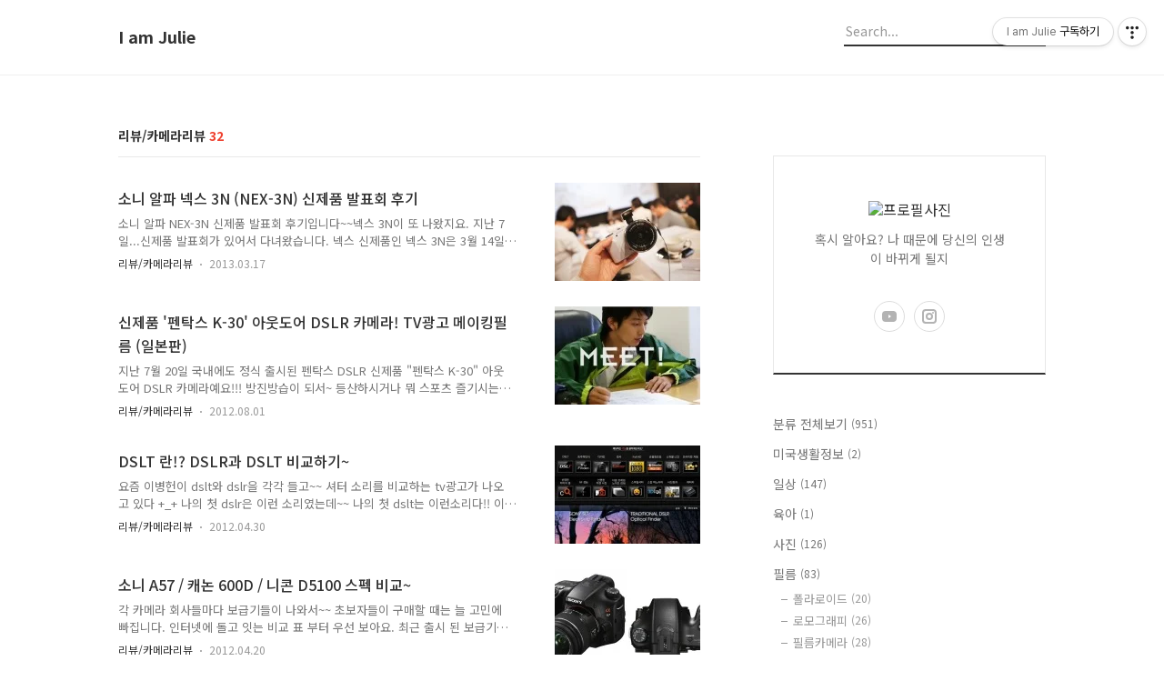

--- FILE ---
content_type: text/html;charset=UTF-8
request_url: https://hykim.tistory.com/category/%EB%A6%AC%EB%B7%B0/%EC%B9%B4%EB%A9%94%EB%9D%BC%EB%A6%AC%EB%B7%B0?page=1
body_size: 78358
content:
<!DOCTYPE html>
<html lang="ko">

                                                                                <head>
                <script type="text/javascript">if (!window.T) { window.T = {} }
window.T.config = {"TOP_SSL_URL":"https://www.tistory.com","PREVIEW":false,"ROLE":"guest","PREV_PAGE":"","NEXT_PAGE":"","BLOG":{"id":129960,"name":"hykim","title":"I am Julie","isDormancy":false,"nickName":"아이엠줄리","status":"open","profileStatus":"normal"},"NEED_COMMENT_LOGIN":false,"COMMENT_LOGIN_CONFIRM_MESSAGE":"","LOGIN_URL":"https://www.tistory.com/auth/login/?redirectUrl=https://hykim.tistory.com/category/%25EB%25A6%25AC%25EB%25B7%25B0/%25EC%25B9%25B4%25EB%25A9%2594%25EB%259D%25BC%25EB%25A6%25AC%25EB%25B7%25B0","DEFAULT_URL":"https://hykim.tistory.com","USER":{"name":null,"homepage":null,"id":0,"profileImage":null},"SUBSCRIPTION":{"status":"none","isConnected":false,"isPending":false,"isWait":false,"isProcessing":false,"isNone":true},"IS_LOGIN":false,"HAS_BLOG":false,"IS_SUPPORT":false,"IS_SCRAPABLE":false,"TOP_URL":"http://www.tistory.com","JOIN_URL":"https://www.tistory.com/member/join","PHASE":"prod","ROLE_GROUP":"visitor"};
window.T.entryInfo = null;
window.appInfo = {"domain":"tistory.com","topUrl":"https://www.tistory.com","loginUrl":"https://www.tistory.com/auth/login","logoutUrl":"https://www.tistory.com/auth/logout"};
window.initData = {};

window.TistoryBlog = {
    basePath: "",
    url: "https://hykim.tistory.com",
    tistoryUrl: "https://hykim.tistory.com",
    manageUrl: "https://hykim.tistory.com/manage",
    token: "y2Aoh9UpVCZxPwGJWBxAHoK3nyDY8HHj5zaCl5QKqLWr4pl1t57yRHk6INNoIdbG"
};
var servicePath = "";
var blogURL = "";</script>

                
                
                
                        <!-- BusinessLicenseInfo - START -->
        
            <link href="https://tistory1.daumcdn.net/tistory_admin/userblog/userblog-7c7a62cfef2026f12ec313f0ebcc6daafb4361d7/static/plugin/BusinessLicenseInfo/style.css" rel="stylesheet" type="text/css"/>

            <script>function switchFold(entryId) {
    var businessLayer = document.getElementById("businessInfoLayer_" + entryId);

    if (businessLayer) {
        if (businessLayer.className.indexOf("unfold_license") > 0) {
            businessLayer.className = "business_license_layer";
        } else {
            businessLayer.className = "business_license_layer unfold_license";
        }
    }
}
</script>

        
        <!-- BusinessLicenseInfo - END -->
<!-- PreventCopyContents - START -->
<meta content="no" http-equiv="imagetoolbar"/>

<!-- PreventCopyContents - END -->

<!-- System - START -->
<script src="//pagead2.googlesyndication.com/pagead/js/adsbygoogle.js" async="async" data-ad-host="ca-host-pub-9691043933427338" data-ad-client="ca-pub-5781857219477893"></script>
<!-- System - END -->

        <!-- TistoryProfileLayer - START -->
        <link href="https://tistory1.daumcdn.net/tistory_admin/userblog/userblog-7c7a62cfef2026f12ec313f0ebcc6daafb4361d7/static/plugin/TistoryProfileLayer/style.css" rel="stylesheet" type="text/css"/>
<script type="text/javascript" src="https://tistory1.daumcdn.net/tistory_admin/userblog/userblog-7c7a62cfef2026f12ec313f0ebcc6daafb4361d7/static/plugin/TistoryProfileLayer/script.js"></script>

        <!-- TistoryProfileLayer - END -->

                
                <meta http-equiv="X-UA-Compatible" content="IE=Edge">
<meta name="format-detection" content="telephone=no">
<script src="//t1.daumcdn.net/tistory_admin/lib/jquery/jquery-3.5.1.min.js" integrity="sha256-9/aliU8dGd2tb6OSsuzixeV4y/faTqgFtohetphbbj0=" crossorigin="anonymous"></script>
<script type="text/javascript" src="//t1.daumcdn.net/tiara/js/v1/tiara-1.2.0.min.js"></script><meta name="referrer" content="always"/>
<meta name="google-adsense-platform-account" content="ca-host-pub-9691043933427338"/>
<meta name="google-adsense-platform-domain" content="tistory.com"/>
<meta name="google-adsense-account" content="ca-pub-5781857219477893"/>
<meta name="description" content="'리뷰/카메라리뷰' 카테고리의 글 목록"/>

    <!-- BEGIN OPENGRAPH -->
    <meta property="og:type" content="website"/>
<meta property="og:site_name" content="I am Julie"/>
<meta property="og:title" content="'리뷰/카메라리뷰' 카테고리의 글 목록"/>
<meta property="og:description" content="혹시 알아요? 
나 때문에 당신의 인생이 바뀌게 될지"/>
<meta property="og:image" content="https://img1.daumcdn.net/thumb/R800x0/?scode=mtistory2&amp;fname=https%3A%2F%2Ft1.daumcdn.net%2Fcfile%2Ftistory%2F2062F74D5061FBDD0B"/>
    <!-- END OPENGRAPH -->

    <!-- BEGIN TWITTERCARD -->
    <meta name="twitter:card" content="summary_large_image"/>
<meta name="twitter:site" content="@TISTORY"/>
<meta name="twitter:title" content="'리뷰/카메라리뷰' 카테고리의 글 목록"/>
<meta name="twitter:description" content="혹시 알아요? 
나 때문에 당신의 인생이 바뀌게 될지"/>
<meta property="twitter:image" content="https://img1.daumcdn.net/thumb/R800x0/?scode=mtistory2&amp;fname=https%3A%2F%2Ft1.daumcdn.net%2Fcfile%2Ftistory%2F2062F74D5061FBDD0B"/>
    <!-- END TWITTERCARD -->
<script type="module" src="https://tistory1.daumcdn.net/tistory_admin/userblog/userblog-7c7a62cfef2026f12ec313f0ebcc6daafb4361d7/static/pc/dist/index.js" defer=""></script>
<script type="text/javascript" src="https://tistory1.daumcdn.net/tistory_admin/userblog/userblog-7c7a62cfef2026f12ec313f0ebcc6daafb4361d7/static/pc/dist/index-legacy.js" defer="" nomodule="true"></script>
<script type="text/javascript" src="https://tistory1.daumcdn.net/tistory_admin/userblog/userblog-7c7a62cfef2026f12ec313f0ebcc6daafb4361d7/static/pc/dist/polyfills-legacy.js" defer="" nomodule="true"></script>
<link rel="icon" sizes="any" href="https://t1.daumcdn.net/tistory_admin/favicon/tistory_favicon_32x32.ico"/>
<link rel="icon" type="image/svg+xml" href="https://t1.daumcdn.net/tistory_admin/top_v2/bi-tistory-favicon.svg"/>
<link rel="apple-touch-icon" href="https://t1.daumcdn.net/tistory_admin/top_v2/tistory-apple-touch-favicon.png"/>
<link rel="stylesheet" type="text/css" href="https://t1.daumcdn.net/tistory_admin/www/style/font.css"/>
<link rel="stylesheet" type="text/css" href="https://tistory1.daumcdn.net/tistory_admin/userblog/userblog-7c7a62cfef2026f12ec313f0ebcc6daafb4361d7/static/style/content.css"/>
<link rel="stylesheet" type="text/css" href="https://tistory1.daumcdn.net/tistory_admin/userblog/userblog-7c7a62cfef2026f12ec313f0ebcc6daafb4361d7/static/pc/dist/index.css"/>
<link rel="stylesheet" type="text/css" href="https://tistory1.daumcdn.net/tistory_admin/userblog/userblog-7c7a62cfef2026f12ec313f0ebcc6daafb4361d7/static/style/uselessPMargin.css"/>
<script type="text/javascript">(function() {
    var tjQuery = jQuery.noConflict(true);
    window.tjQuery = tjQuery;
    window.orgjQuery = window.jQuery; window.jQuery = tjQuery;
    window.jQuery = window.orgjQuery; delete window.orgjQuery;
})()</script>
<script type="text/javascript" src="https://tistory1.daumcdn.net/tistory_admin/userblog/userblog-7c7a62cfef2026f12ec313f0ebcc6daafb4361d7/static/script/base.js"></script>
<script type="text/javascript" src="//developers.kakao.com/sdk/js/kakao.min.js"></script>

                
  <title>'리뷰/카메라리뷰' 카테고리의 글 목록</title>
  <meta name="title" content="'리뷰/카메라리뷰' 카테고리의 글 목록 :: I am Julie" />
  <meta name="description" Content="혹시 알아요? 
나 때문에 당신의 인생이 바뀌게 될지" />
  <meta charset="utf-8" />
  <meta name="viewport" content="width=device-width, height=device-height, initial-scale=1, minimum-scale=1.0, maximum-scale=1.0" />
  <meta http-equiv="X-UA-Compatible" content="IE=edge, chrome=1" />
  <link rel="alternate" type="application/rss+xml" title="I am Julie" href="https://hykim.tistory.com/rss" />
  <link rel="shortcut icon" href="https://hykim.tistory.com/favicon.ico" />
  <link rel="stylesheet" href="//cdn.jsdelivr.net/npm/xeicon@2.3.3/xeicon.min.css">
  <link rel="stylesheet" href="https://fonts.googleapis.com/css?family=Noto+Sans+KR:400,500,700&amp;subset=korean">
  <link rel="stylesheet" href="https://tistory1.daumcdn.net/tistory/129960/skin/style.css?_version_=1614692674" />
  <script src="//t1.daumcdn.net/tistory_admin/lib/jquery/jquery-1.12.4.min.js"></script>
  <script src="//t1.daumcdn.net/tistory_admin/assets/skin/common/vh-check.min.js"></script>
  <script src="https://tistory1.daumcdn.net/tistory/129960/skin/images/common.js?_version_=1614692674" defer></script>
  <script> (function () { var test = vhCheck();}()); </script>
	
	
	<script data-ad-client="ca-pub-6942703391141940" async src="https://pagead2.googlesyndication.com/pagead/js/adsbygoogle.js"></script>																												 
																													 
																													 
																													 

                
                
                <style type="text/css">.another_category {
    border: 1px solid #E5E5E5;
    padding: 10px 10px 5px;
    margin: 10px 0;
    clear: both;
}

.another_category h4 {
    font-size: 12px !important;
    margin: 0 !important;
    border-bottom: 1px solid #E5E5E5 !important;
    padding: 2px 0 6px !important;
}

.another_category h4 a {
    font-weight: bold !important;
}

.another_category table {
    table-layout: fixed;
    border-collapse: collapse;
    width: 100% !important;
    margin-top: 10px !important;
}

* html .another_category table {
    width: auto !important;
}

*:first-child + html .another_category table {
    width: auto !important;
}

.another_category th, .another_category td {
    padding: 0 0 4px !important;
}

.another_category th {
    text-align: left;
    font-size: 12px !important;
    font-weight: normal;
    word-break: break-all;
    overflow: hidden;
    line-height: 1.5;
}

.another_category td {
    text-align: right;
    width: 80px;
    font-size: 11px;
}

.another_category th a {
    font-weight: normal;
    text-decoration: none;
    border: none !important;
}

.another_category th a.current {
    font-weight: bold;
    text-decoration: none !important;
    border-bottom: 1px solid !important;
}

.another_category th span {
    font-weight: normal;
    text-decoration: none;
    font: 10px Tahoma, Sans-serif;
    border: none !important;
}

.another_category_color_gray, .another_category_color_gray h4 {
    border-color: #E5E5E5 !important;
}

.another_category_color_gray * {
    color: #909090 !important;
}

.another_category_color_gray th a.current {
    border-color: #909090 !important;
}

.another_category_color_gray h4, .another_category_color_gray h4 a {
    color: #737373 !important;
}

.another_category_color_red, .another_category_color_red h4 {
    border-color: #F6D4D3 !important;
}

.another_category_color_red * {
    color: #E86869 !important;
}

.another_category_color_red th a.current {
    border-color: #E86869 !important;
}

.another_category_color_red h4, .another_category_color_red h4 a {
    color: #ED0908 !important;
}

.another_category_color_green, .another_category_color_green h4 {
    border-color: #CCE7C8 !important;
}

.another_category_color_green * {
    color: #64C05B !important;
}

.another_category_color_green th a.current {
    border-color: #64C05B !important;
}

.another_category_color_green h4, .another_category_color_green h4 a {
    color: #3EA731 !important;
}

.another_category_color_blue, .another_category_color_blue h4 {
    border-color: #C8DAF2 !important;
}

.another_category_color_blue * {
    color: #477FD6 !important;
}

.another_category_color_blue th a.current {
    border-color: #477FD6 !important;
}

.another_category_color_blue h4, .another_category_color_blue h4 a {
    color: #1960CA !important;
}

.another_category_color_violet, .another_category_color_violet h4 {
    border-color: #E1CEEC !important;
}

.another_category_color_violet * {
    color: #9D64C5 !important;
}

.another_category_color_violet th a.current {
    border-color: #9D64C5 !important;
}

.another_category_color_violet h4, .another_category_color_violet h4 a {
    color: #7E2CB5 !important;
}
</style>

                
                <link rel="stylesheet" type="text/css" href="https://tistory1.daumcdn.net/tistory_admin/userblog/userblog-7c7a62cfef2026f12ec313f0ebcc6daafb4361d7/static/style/revenue.css"/>
<link rel="canonical" href="https://hykim.tistory.com"/>

<!-- BEGIN STRUCTURED_DATA -->
<script type="application/ld+json">
    {"@context":"http://schema.org","@type":"BreadcrumbList","itemListElement":[{"@type":"ListItem","position":0,"item":{"@id":"https://hykim.tistory.com/1155","name":"소니 알파 넥스 3N (NEX-3N) 신제품 발표회 후기"}},{"@type":"ListItem","position":1,"item":{"@id":"https://hykim.tistory.com/1090","name":"신제품 '펜탁스 K-30' 아웃도어 DSLR 카메라! TV광고 메이킹필름 (일본판)"}},{"@type":"ListItem","position":2,"item":{"@id":"https://hykim.tistory.com/1033","name":"DSLT 란!? DSLR과 DSLT 비교하기~"}},{"@type":"ListItem","position":3,"item":{"@id":"https://hykim.tistory.com/1032","name":"소니 A57 / 캐논 600D / 니콘 D5100 스펙 비교~"}},{"@type":"ListItem","position":4,"item":{"@id":"https://hykim.tistory.com/976","name":"레드&amp;그린! 크리스마스버젼으로 펜탁스 k-r 변신 완료! (35mm 단렌즈 8색 출시!)"}},{"@type":"ListItem","position":5,"item":{"@id":"https://hykim.tistory.com/949","name":"'펜탁스큐' 체험단 모집합니다! 초소형 미러리스 카메라 pentax Q"}},{"@type":"ListItem","position":6,"item":{"@id":"https://hykim.tistory.com/840","name":"후지필름 X100 을 위한 센스! 빨간 소프트버튼 달아주기~ 럭스케이스"}},{"@type":"ListItem","position":7,"item":{"@id":"https://hykim.tistory.com/736","name":"후지필름 X100, 기다려온 명품 클래식 카메라 +_+"}},{"@type":"ListItem","position":8,"item":{"@id":"https://hykim.tistory.com/735","name":"로모그래피 Diana F+ 다이아나 F+ 판다 에디션"}},{"@type":"ListItem","position":9,"item":{"@id":"https://hykim.tistory.com/701","name":"LOMO LC-A+ 화이트 에디션! (25주년 기념으로 전세계 1,000대 생산. white edition)"}},{"@type":"ListItem","position":10,"item":{"@id":"https://hykim.tistory.com/674","name":"펜탁스 k-r 핫핑크색 : 펜탁스 k-x 화이트색 비교!"}},{"@type":"ListItem","position":11,"item":{"@id":"https://hykim.tistory.com/631","name":"NEX-5 케이스, 헤링본 오일리카프 하프케이스"}},{"@type":"ListItem","position":12,"item":{"@id":"https://hykim.tistory.com/603","name":"넥스3와 함께한 동해바다 여행! (야경,7연사,고감도,색감 등)"}},{"@type":"ListItem","position":13,"item":{"@id":"https://hykim.tistory.com/602","name":"중국여행 사진으로 풀어본 NEX-3! 넥스여야만 하는 이유!"}},{"@type":"ListItem","position":14,"item":{"@id":"https://hykim.tistory.com/597","name":"소니 넥스3 성능 분석 1편 (스윕파노라마, HDR, DRO, 스마일셔터) NEX-3"}},{"@type":"ListItem","position":15,"item":{"@id":"https://hykim.tistory.com/593","name":"소니 넥스3 (NEX-3) 스타일 분석! 넥스가 좋은 이유! 화이트컬러"}},{"@type":"ListItem","position":16,"item":{"@id":"https://hykim.tistory.com/573","name":"펜탁스 k-x 핑크색 그립으로 교체! 완전 이쁨♡ 성수 펜탁스AS센터 후기"}},{"@type":"ListItem","position":17,"item":{"@id":"https://hykim.tistory.com/571","name":"소니 넥스 3 블랙 18-55 렌즈 탑재 모습+_+"}},{"@type":"ListItem","position":18,"item":{"@id":"https://hykim.tistory.com/432","name":"게리즈 핑크 스트랩 (넥스트랩+핸드스트랩) Gariz"}}]}
</script>
<!-- END STRUCTURED_DATA -->
<link rel="stylesheet" type="text/css" href="https://tistory1.daumcdn.net/tistory_admin/userblog/userblog-7c7a62cfef2026f12ec313f0ebcc6daafb4361d7/static/style/dialog.css"/>
<link rel="stylesheet" type="text/css" href="//t1.daumcdn.net/tistory_admin/www/style/top/font.css"/>
<link rel="stylesheet" type="text/css" href="https://tistory1.daumcdn.net/tistory_admin/userblog/userblog-7c7a62cfef2026f12ec313f0ebcc6daafb4361d7/static/style/postBtn.css"/>
<link rel="stylesheet" type="text/css" href="https://tistory1.daumcdn.net/tistory_admin/userblog/userblog-7c7a62cfef2026f12ec313f0ebcc6daafb4361d7/static/style/tistory.css"/>
<script type="text/javascript" src="https://tistory1.daumcdn.net/tistory_admin/userblog/userblog-7c7a62cfef2026f12ec313f0ebcc6daafb4361d7/static/script/common.js"></script>
<script type="text/javascript" src="https://tistory1.daumcdn.net/tistory_admin/userblog/userblog-7c7a62cfef2026f12ec313f0ebcc6daafb4361d7/static/script/odyssey.js"></script>

                
                </head>


                                                <body id="tt-body-category" class="headerslogundisplayon headerbannerdisplayon listmorenumber listmorebuttonmobile  use-slogan-wrp use-menu-topnavnone-wrp">
                
                
                

  
    <!-- 사이드바 서랍형일때 wrap-right / wrap-drawer -->
    <div id="wrap" class="wrap-right">

      <!-- header -->
      <header class="header">
				<div class="line-bottom display-none"></div>
        <!-- inner-header -->
        <div class="inner-header slogun-use topnavnone">

          <div class="box-header">
            <h1 class="title-logo">
              <a href="https://hykim.tistory.com/" title="I am Julie" class="link_logo">
                
                
                  I am Julie
                
              </a>
            </h1>

            <!-- search-bar for PC -->
						<div class="util use-top">
							<div class="search">
							<input class="searchInput" type="text" name="search" value="" placeholder="Search..." onkeypress="if (event.keyCode == 13) { requestSearch('.util.use-top .searchInput') }"/>
							</div>
						</div>


          </div>

          <!-- area-align -->
          <div class="area-align">

            
              <!-- area-slogan -->
              <div class="area-slogun topnavnone ">
                <strong>아이엠줄리</strong>
                
                  <p>나의 기억 저장소</p>
                
              </div>
              <!-- // area-slogan -->
            

            <!-- area-gnb -->
            <div class="area-gnb">
              <nav class="topnavnone">
                <ul>
  <li class="t_menu_home first"><a href="/" target="">홈</a></li>
  <li class="t_menu_tag"><a href="/tag" target="">태그</a></li>
  <li class="t_menu_medialog"><a href="/media" target="">미디어로그</a></li>
  <li class="t_menu_location"><a href="/location" target="">위치로그</a></li>
  <li class="t_menu_guestbook last"><a href="/guestbook" target="">방명록</a></li>
</ul>
              </nav>
            </div>

            <button type="button" class="button-menu">
              <svg xmlns="//www.w3.org/2000/svg" width="20" height="14" viewBox="0 0 20 14">
                <path fill="#333" fill-rule="evenodd" d="M0 0h20v2H0V0zm0 6h20v2H0V6zm0 6h20v2H0v-2z" />
              </svg>
            </button>

            

          </div>
          <!-- // area-align -->

        </div>
        <!-- // inner-header -->

      </header>
      <!-- // header -->

      

      <!-- container -->
      <div id="container">

        <main class="main">

          <!-- area-main -->
          <div class="area-main">

            <!-- s_list / 카테고리, 검색 리스트 -->
            <div class="area-common" >
							
								<div class="category-banner-wrp display-none">
									<div class="category-banner" >
										<div class="category-banner-inner">
											<div class="category-description-box">
												<strong class="category-description"></strong>
											</div>
										</div>
									</div>
							</div>

                <h2 class="title-search article-title-thumbnail" list-style="thumbnail"><b class="archives">리뷰/카메라리뷰</b> <span>32</span></h2>
									

										<article class="article-type-common article-type-thumbnail">

											<a href="/1155" class="link-article">
                        <p class="thumbnail"  has-thumbnail="1" style="background-image:url('https://img1.daumcdn.net/thumb/R750x0/?scode=mtistory2&fname=https%3A%2F%2Ft1.daumcdn.net%2Fcfile%2Ftistory%2F1670C5385148592E12')" >
                          <img src="https://img1.daumcdn.net/thumb/R750x0/?scode=mtistory2&fname=https%3A%2F%2Ft1.daumcdn.net%2Fcfile%2Ftistory%2F1670C5385148592E12" class="img-thumbnail" role="presentation">
                        </p>
                      </a>

									<div class="article-content">
										<a href="/1155" class="link-article">
											<strong class="title">소니 알파 넥스 3N (NEX-3N) 신제품 발표회 후기</strong>
											<p class="summary">소니 알파 NEX-3N 신제품 발표회 후기입니다~~넥스 3N이 또 나왔지요. 지난 7일...신제품 발표회가 있어서 다녀왔습니다. 넥스 신제품인 넥스 3N은 3월 14일 출시했어요~~~ 가장 많이 팔렸다는 &quot;손예진&quot;카메라 라는 애칭이 있는 넥스 F3 후속작이예요. F3 보다 더 슬림해지고 성능은 업그레이드! 사진으로 살짝 살펴볼까요~~ 넥스 3N이 어떻게 생겼는지! 컴팩트하구 아기자기한 모습... 지난 번에 새로 출시된...새로운 표준렌즈를 탑재한 모습입니다. 전 이 렌즈 참 좋드라구요~~ 부피도 작고.. 화각도 맘에 들고. 이전 모델들보다... 슬림해졌죠. 디자인은 더 단순해진것같습니다. 좋아요~ 셀카에 최적화 된.... 틸트 액정~ 디자인적으로 확~~ 크게 달라지진 않았지만 분명 차이가 있습니다. 전 ..</p>
										</a>
										<div class="box-meta">
											<a href="/category/%EB%A6%AC%EB%B7%B0/%EC%B9%B4%EB%A9%94%EB%9D%BC%EB%A6%AC%EB%B7%B0" class="link-category">리뷰/카메라리뷰</a>
											<span class="date">2013.03.17</span>
											<span class="reply">
												
											</span>
										</div>
									</div>
									</article>
								

										<article class="article-type-common article-type-thumbnail">

											<a href="/1090" class="link-article">
                        <p class="thumbnail"  has-thumbnail="1" style="background-image:url('https://img1.daumcdn.net/thumb/R750x0/?scode=mtistory2&fname=https%3A%2F%2Ft1.daumcdn.net%2Fcfile%2Ftistory%2F175A0C4250179FA30A')" >
                          <img src="https://img1.daumcdn.net/thumb/R750x0/?scode=mtistory2&fname=https%3A%2F%2Ft1.daumcdn.net%2Fcfile%2Ftistory%2F175A0C4250179FA30A" class="img-thumbnail" role="presentation">
                        </p>
                      </a>

									<div class="article-content">
										<a href="/1090" class="link-article">
											<strong class="title">신제품 '펜탁스 K-30' 아웃도어 DSLR 카메라! TV광고 메이킹필름 (일본판)</strong>
											<p class="summary">지난 7월 20일 국내에도 정식 출시된 펜탁스 DSLR 신제품 &quot;펜탁스 K-30&quot; 아웃도어 DSLR 카메라예요!!! 방진방습이 되서~ 등산하시거나 뭐 스포츠 즐기시는 분들께 정말 좋은 DSLR 카메라가 될 것 같아요. 오지탐험을 즐기시는 분들께도!! 색상도 다양하게~ 나와서 좋아요! 펜탁스의 컬러 마케팅이여 계속 되라!!! 이번에 펜탁스 리코이미징에서 k-30 TV CF 도 촬영했는데.. 영상이 넘 재밌고 멋지네요. 특히 촬영과정을 보여주는 메이킹영상이 들어 있어서 더 재밌는 듯.. 위의 영상이 메이킹영상 포함된 CF 고 아래가 CF 30초짜리만 있는 영상입니다. 위에꺼로 보는게 더 재밌어요 +_+</p>
										</a>
										<div class="box-meta">
											<a href="/category/%EB%A6%AC%EB%B7%B0/%EC%B9%B4%EB%A9%94%EB%9D%BC%EB%A6%AC%EB%B7%B0" class="link-category">리뷰/카메라리뷰</a>
											<span class="date">2012.08.01</span>
											<span class="reply">
												
											</span>
										</div>
									</div>
									</article>
								

										<article class="article-type-common article-type-thumbnail">

											<a href="/1033" class="link-article">
                        <p class="thumbnail"  has-thumbnail="1" style="background-image:url('https://img1.daumcdn.net/thumb/R750x0/?scode=mtistory2&fname=https%3A%2F%2Ft1.daumcdn.net%2Fcfile%2Ftistory%2F186F71424FA81BF61B')" >
                          <img src="https://img1.daumcdn.net/thumb/R750x0/?scode=mtistory2&fname=https%3A%2F%2Ft1.daumcdn.net%2Fcfile%2Ftistory%2F186F71424FA81BF61B" class="img-thumbnail" role="presentation">
                        </p>
                      </a>

									<div class="article-content">
										<a href="/1033" class="link-article">
											<strong class="title">DSLT 란!? DSLR과 DSLT 비교하기~</strong>
											<p class="summary">요즘 이병헌이 dslt와 dslr을 각각 들고~~ 셔터 소리를 비교하는 tv광고가 나오고 있다 +_+ 나의 첫 dslr은 이런 소리였는데~~ 나의 첫 dslt는 이런소리다!! 이러면서 셔터를 누르는데 완전 다다다다다다다다다다다다다다다다닫다다다다다다닥!!! 소리가 요란하다 ㅎㅎ DSLR은 많이 들어봤지만, DSLT란 대체 무엇인가~~~ 한마디로 간단히 말하자면!! 더 가볍고 더 작지만 더 빠르고!! 더 정확하게!! 찍을 수 있는 카메라 더 빠른 AF초점 속도와.. 연사 속도를 자랑하는 소니만의 신기술이다. 최근 DSLT 보급기 라인 제품으로 알파 57이 출시되었다. 중급기를 품은 보급기라고 표현하는데..+_+ 정말 그런듯.. 점점 카메라가 넘 좋아진다.. 어디까지 좋아질까..궁금 @_@ 전자식 뷰파인더를 ..</p>
										</a>
										<div class="box-meta">
											<a href="/category/%EB%A6%AC%EB%B7%B0/%EC%B9%B4%EB%A9%94%EB%9D%BC%EB%A6%AC%EB%B7%B0" class="link-category">리뷰/카메라리뷰</a>
											<span class="date">2012.04.30</span>
											<span class="reply">
												
											</span>
										</div>
									</div>
									</article>
								

										<article class="article-type-common article-type-thumbnail">

											<a href="/1032" class="link-article">
                        <p class="thumbnail"  has-thumbnail="1" style="background-image:url('https://img1.daumcdn.net/thumb/R750x0/?scode=mtistory2&fname=https%3A%2F%2Ft1.daumcdn.net%2Fcfile%2Ftistory%2F1133EC404FA8182910')" >
                          <img src="https://img1.daumcdn.net/thumb/R750x0/?scode=mtistory2&fname=https%3A%2F%2Ft1.daumcdn.net%2Fcfile%2Ftistory%2F1133EC404FA8182910" class="img-thumbnail" role="presentation">
                        </p>
                      </a>

									<div class="article-content">
										<a href="/1032" class="link-article">
											<strong class="title">소니 A57 / 캐논 600D / 니콘 D5100 스펙 비교~</strong>
											<p class="summary">각 카메라 회사들마다 보급기들이 나와서~~ 초보자들이 구매할 때는 늘 고민에 빠집니다. 인터넷에 돌고 잇는 비교 표 부터 우선 보아요. 최근 출시 된 보급기 기종들입니다. 소니 A57 / 캐논 600D / 니콘 D5100 스펙 비교~ 아무래도 출시 일이 일년여가 차이나다보니 모든 스펙에서 알파 57이 우위를 선점하고 있습니다. 그런데 출시가격은 착하네요 ㅎㅎ DSLT라는 새로운 기술로 새로운 분야를 개척하고 있는 소니 알파 57~ 지금까지 평이 괜찮습니다. DSLT 라서 가볍고 작고 연사도 빠르고 AF 초점도 빠르게 잡히고~~ 무엇보다 소니 색감~ 참 좋죠..^^ 소니 손떨림 보정 기능이 얼마나 좋은지를 볼 수 있는 비교 영상! 피킹펑션 기능~ 초점이 맞은 부분을 색으로 표시해주는 기능.</p>
										</a>
										<div class="box-meta">
											<a href="/category/%EB%A6%AC%EB%B7%B0/%EC%B9%B4%EB%A9%94%EB%9D%BC%EB%A6%AC%EB%B7%B0" class="link-category">리뷰/카메라리뷰</a>
											<span class="date">2012.04.20</span>
											<span class="reply">
												
											</span>
										</div>
									</div>
									</article>
								

										<article class="article-type-common article-type-thumbnail">

											<a href="/976" class="link-article">
                        <p class="thumbnail"  has-thumbnail="1" style="background-image:url('https://img1.daumcdn.net/thumb/R750x0/?scode=mtistory2&fname=https%3A%2F%2Ft1.daumcdn.net%2Fcfile%2Ftistory%2F197D26354EE513932B')" >
                          <img src="https://img1.daumcdn.net/thumb/R750x0/?scode=mtistory2&fname=https%3A%2F%2Ft1.daumcdn.net%2Fcfile%2Ftistory%2F197D26354EE513932B" class="img-thumbnail" role="presentation">
                        </p>
                      </a>

									<div class="article-content">
										<a href="/976" class="link-article">
											<strong class="title">레드&amp;그린! 크리스마스버젼으로 펜탁스 k-r 변신 완료! (35mm 단렌즈 8색 출시!)</strong>
											<p class="summary">#. 어쩌다보니 크리스마스 버젼이다. 요거요거 생각했던 것보다 굉장히 귀엽다... 기대 이상의 만족도를 보여주는 초록그립과 흰바디, 그리고 빨강렌즈의 조화란!!! 완전 딱 메.리.크리스마스! 여름이 되면 질리진 않을까 염려스럽긴 하지만.. 그땐 그립을 아쿠아색이나 뭐 다른걸로 바꿔주면 되겠지이! 위 사진 속은 내 책상 위 풍경이다. 그렇다. 새 책상 생겼다고 자랑하는거다. 에헤헤헤헤헤헤^^* 고마워 미하,지혜! ##. 그리고 영원한 순수 로망. 화이트 렌즈.. 화이트렌즈는 화이트바디와 원래 한몸인듯한 포스를 뿜어내주시고 계시다. 어떤 그립을 끼워도 잘 어울린다는 장점이 있다^^ 좋아하는 단렌즈~35mm, F2.4 거리도 밝기도 마음에 들어요. 무엇보다 가격이 비싸진 않아서 좋아요.ㅎㅎ 정식출시가가 31만..</p>
										</a>
										<div class="box-meta">
											<a href="/category/%EB%A6%AC%EB%B7%B0/%EC%B9%B4%EB%A9%94%EB%9D%BC%EB%A6%AC%EB%B7%B0" class="link-category">리뷰/카메라리뷰</a>
											<span class="date">2011.12.12</span>
											<span class="reply">
												
											</span>
										</div>
									</div>
									</article>
								

										<article class="article-type-common article-type-thumbnail">

											<a href="/949" class="link-article">
                        <p class="thumbnail"  has-thumbnail="1" style="background-image:url('https://img1.daumcdn.net/thumb/R750x0/?scode=mtistory2&fname=https%3A%2F%2Ft1.daumcdn.net%2Fcfile%2Ftistory%2F203F3C384E96412B1A')" >
                          <img src="https://img1.daumcdn.net/thumb/R750x0/?scode=mtistory2&fname=https%3A%2F%2Ft1.daumcdn.net%2Fcfile%2Ftistory%2F203F3C384E96412B1A" class="img-thumbnail" role="presentation">
                        </p>
                      </a>

									<div class="article-content">
										<a href="/949" class="link-article">
											<strong class="title">'펜탁스큐' 체험단 모집합니다! 초소형 미러리스 카메라 pentax Q</strong>
											<p class="summary">초소형 미러리스 카메라 &quot;펜탁스Q&quot; 정말 깜찍한 카메라죠.^^ 펜탁시안에서 지금 체험단을 모집하고 있습니다. 관심 있으신 분들의 많은 참여 바랍니다!!! http://cafe.naver.com/pentaxianstyle/1682</p>
										</a>
										<div class="box-meta">
											<a href="/category/%EB%A6%AC%EB%B7%B0/%EC%B9%B4%EB%A9%94%EB%9D%BC%EB%A6%AC%EB%B7%B0" class="link-category">리뷰/카메라리뷰</a>
											<span class="date">2011.10.13</span>
											<span class="reply">
												
											</span>
										</div>
									</div>
									</article>
								

										<article class="article-type-common article-type-thumbnail">

											<a href="/840" class="link-article">
                        <p class="thumbnail"  has-thumbnail="1" style="background-image:url('https://img1.daumcdn.net/thumb/R750x0/?scode=mtistory2&fname=https%3A%2F%2Ft1.daumcdn.net%2Fcfile%2Ftistory%2F1613FF3F4DD17C3316')" >
                          <img src="https://img1.daumcdn.net/thumb/R750x0/?scode=mtistory2&fname=https%3A%2F%2Ft1.daumcdn.net%2Fcfile%2Ftistory%2F1613FF3F4DD17C3316" class="img-thumbnail" role="presentation">
                        </p>
                      </a>

									<div class="article-content">
										<a href="/840" class="link-article">
											<strong class="title">후지필름 X100 을 위한 센스! 빨간 소프트버튼 달아주기~ 럭스케이스</strong>
											<p class="summary">평소 카메라에 악세서리를 많이 달아주진 않는 편이지만, 이쁜이 후지필름 X100에게는 만개를 갖다 붙여도 부족한 느낌이다. 어화둥둥~ 보기만 해도 배부른 내 자식같은 녀석.. 후지필름 X100!!!!!!!! 나의 베이비, 나의 카메라 x100 에게 센스담긴 선물을 했다. 소프트 버튼 달아주기 +_+ x100과 어울리는 새빨간 색~의 아주 앙증맞은 소프트 버튼이다. 마치 원래 붙어 있던 것처럼.. 싱크로율 100프로를 자랑하는 모습~ +_+ 아!! 너무 이쁘다..............!!! x100 앞 쪽에 빨간색이 포인트로 들어 있어서..그것과 참 어울린다. 빨간색이. 갈색 가죽케이스와의 궁합도 좋고..아주 흡족 흡족~ 럭스케이스 소프트버튼 레드와 골드 컬러가 있다. 골드도 이뻤을 것 같다. 다음 기회에..</p>
										</a>
										<div class="box-meta">
											<a href="/category/%EB%A6%AC%EB%B7%B0/%EC%B9%B4%EB%A9%94%EB%9D%BC%EB%A6%AC%EB%B7%B0" class="link-category">리뷰/카메라리뷰</a>
											<span class="date">2011.05.17</span>
											<span class="reply">
												
											</span>
										</div>
									</div>
									</article>
								

										<article class="article-type-common article-type-thumbnail">

											<a href="/736" class="link-article">
                        <p class="thumbnail"  has-thumbnail="1" style="background-image:url('https://img1.daumcdn.net/thumb/R750x0/?scode=mtistory2&fname=https%3A%2F%2Ft1.daumcdn.net%2Fcfile%2Ftistory%2F180635464D69C7F738')" >
                          <img src="https://img1.daumcdn.net/thumb/R750x0/?scode=mtistory2&fname=https%3A%2F%2Ft1.daumcdn.net%2Fcfile%2Ftistory%2F180635464D69C7F738" class="img-thumbnail" role="presentation">
                        </p>
                      </a>

									<div class="article-content">
										<a href="/736" class="link-article">
											<strong class="title">후지필름 X100, 기다려온 명품 클래식 카메라 +_+</strong>
											<p class="summary">'사진기' 라는 단어가 어울리는, 클래식한 디자인의 디지털카메라. 후지필름 X100 이 카메라의 출시를 얼마나 손꼽아 기다려왔던가!!!!!! 이제 머지 않았다. 카운트 다운...두둥두둥...두둥!!! 2011년 3월 16일 발매 예정! 출시가 : 1,598,000원 가격이 만만치는 않다. 그만큼 훌륭하고 멋진 잘 만든 명품카메라고, 그래서 X100의 타겟도 사진생활을 정말 사랑하는 유저, 고급단계의 유저라고..한다. 오랫동안 한 카메라와 함께 사진생활을 할 사람을 위한! 카메라 X100. X100은 한달 후면 퇴물이 되는 그런 평범한 카메라와는 다르다규!! 명.품.카메라란 말이죠. 한대, 한대 사람이 꼼꼼히 검수하고 내보낸다규요! 공장에서 막 찍어내는 그런 카메라와는 차원이 틀리다규요! :) 출시를 앞두..</p>
										</a>
										<div class="box-meta">
											<a href="/category/%EB%A6%AC%EB%B7%B0/%EC%B9%B4%EB%A9%94%EB%9D%BC%EB%A6%AC%EB%B7%B0" class="link-category">리뷰/카메라리뷰</a>
											<span class="date">2011.02.27</span>
											<span class="reply">
												
											</span>
										</div>
									</div>
									</article>
								

										<article class="article-type-common article-type-thumbnail">

											<a href="/735" class="link-article">
                        <p class="thumbnail"  has-thumbnail="1" style="background-image:url('https://img1.daumcdn.net/thumb/R750x0/?scode=mtistory2&fname=https%3A%2F%2Ft1.daumcdn.net%2Fcfile%2Ftistory%2F112367464D69C12319')" >
                          <img src="https://img1.daumcdn.net/thumb/R750x0/?scode=mtistory2&fname=https%3A%2F%2Ft1.daumcdn.net%2Fcfile%2Ftistory%2F112367464D69C12319" class="img-thumbnail" role="presentation">
                        </p>
                      </a>

									<div class="article-content">
										<a href="/735" class="link-article">
											<strong class="title">로모그래피 Diana F+ 다이아나 F+ 판다 에디션</strong>
											<p class="summary">로모그래피 다이아나 F+ 판다 에디션이 내게 왔다. 홍콩에서 다이아나 월드투어의 첫 출발을 기념하기 위해 제작된 Diana F+ Hong Meow Edition. 카메라 여기저기에 귀염둥이 판다녀석이 있다 :) 블랙앤화이트바디에 초록색 스트랩 포인트!! 상큼상큼. 120mm 중형필름을 사용하는 다이아나 F+ 확장팩을 끼우면...35mm 필름도 사용할 수 있다. 위 사진에서 다이아나 F+ 카메라 뒤에 있는 검정색..물체가 확장팩. 로모그래피 필름 120mm 감도 400짜리를 끼우려고 열어봤다. Analogue love ♡ 라고 적혀있네. 완전 귀엽다!!! 중형필름 사용하는 로모그래피 카메라는 처음이라서...떨린다. 두근두근. 앞으로 어떤 사진을 담게 될까 :) 빨리 담고 현상해보고 싶은 마음에 또 설레인다..</p>
										</a>
										<div class="box-meta">
											<a href="/category/%EB%A6%AC%EB%B7%B0/%EC%B9%B4%EB%A9%94%EB%9D%BC%EB%A6%AC%EB%B7%B0" class="link-category">리뷰/카메라리뷰</a>
											<span class="date">2011.02.27</span>
											<span class="reply">
												
											</span>
										</div>
									</div>
									</article>
								

										<article class="article-type-common article-type-thumbnail">

											<a href="/701" class="link-article">
                        <p class="thumbnail"  has-thumbnail="1" style="background-image:url('https://img1.daumcdn.net/thumb/R750x0/?scode=mtistory2&fname=https%3A%2F%2Ft1.daumcdn.net%2Fcfile%2Ftistory%2F1456DB384D41154D07')" >
                          <img src="https://img1.daumcdn.net/thumb/R750x0/?scode=mtistory2&fname=https%3A%2F%2Ft1.daumcdn.net%2Fcfile%2Ftistory%2F1456DB384D41154D07" class="img-thumbnail" role="presentation">
                        </p>
                      </a>

									<div class="article-content">
										<a href="/701" class="link-article">
											<strong class="title">LOMO LC-A+ 화이트 에디션! (25주년 기념으로 전세계 1,000대 생산. white edition)</strong>
											<p class="summary">lomography의 화이트 에디션이다. 로모 25주년 기념으로! 전 세계 1,000대만 한정 생산했고, 일본에는 150대, 한국엔 30대 들어왔다고 한다.. 물론 이미 품절?ㅎㅎ 공식명칭은.. LC-A+ White Japan Edition 패키지에는 화이트컬러의 가죽 케이스와 스트랩이 포함되어있고.. 가격은 39,800엔. 운 좋게 내게도 요 이뿐~ 화이트 에디션의 유저가 될 수 있는 기회가 찾아왔다. 헤헤헤. 요즘 열심히 찍고 있는데..어서 인화해 보고 싶다♡ 렌즈: 러시아 minitar 1 32/2.8 촬영거리: 0.8m, 1.5m, 3m, 무한대 프로그램 자동 노출 최고 셔터속도 1/500초 다중노출 가능 본체 크기: 105x60x40mm 본체 무게: 250g 상세히 촬영해 본 LC-A+ whit..</p>
										</a>
										<div class="box-meta">
											<a href="/category/%EB%A6%AC%EB%B7%B0/%EC%B9%B4%EB%A9%94%EB%9D%BC%EB%A6%AC%EB%B7%B0" class="link-category">리뷰/카메라리뷰</a>
											<span class="date">2011.01.27</span>
											<span class="reply">
												
											</span>
										</div>
									</div>
									</article>
								

										<article class="article-type-common article-type-thumbnail">

											<a href="/674" class="link-article">
                        <p class="thumbnail"  has-thumbnail="1" style="background-image:url('https://img1.daumcdn.net/thumb/R750x0/?scode=mtistory2&fname=https%3A%2F%2Ft1.daumcdn.net%2Fcfile%2Ftistory%2F132F80444D5151F006')" >
                          <img src="https://img1.daumcdn.net/thumb/R750x0/?scode=mtistory2&fname=https%3A%2F%2Ft1.daumcdn.net%2Fcfile%2Ftistory%2F132F80444D5151F006" class="img-thumbnail" role="presentation">
                        </p>
                      </a>

									<div class="article-content">
										<a href="/674" class="link-article">
											<strong class="title">펜탁스 k-r 핫핑크색 : 펜탁스 k-x 화이트색 비교!</strong>
											<p class="summary">흰둥이 k-x에 이어 식구로 들어온 핑순이..k-r 둘이 나란히 세워두고 사진을 찍어봤다. 갑자기 찍느라고 배경이 하얗지도 않고 화이트밸런스도 맞지 않지만.. 그냥 대략적인 비교와 느낌을 받을 수 있을듯..^^ k-r은 핫핑크색 바디에 빨간색 그립이고, k-x는 화이트색 바디에 핑크색 그립이다. 물론 두 모델 다 국내에서 살 경우에 빨간 혹은 분홍 그립이 아닌..검정색 그립으로 나오는데.. 그 검정색 그립들을 교체해 준 것이다 :) 교체는 성수동에 있는 펜탁스 a/s센터에서 했다. 이와 관련한 글은 다음 링크로 고고싱! 2010/07/08 - [살아 있는 일상] - 펜탁스 k-x 핑크색 그립으로 교체! 완전 이쁨♡ 성수 펜탁스AS센터 후기 좌측이 k-r 우측이 k-x 외관상 크기는 크게 달라지지 않은 것..</p>
										</a>
										<div class="box-meta">
											<a href="/category/%EB%A6%AC%EB%B7%B0/%EC%B9%B4%EB%A9%94%EB%9D%BC%EB%A6%AC%EB%B7%B0" class="link-category">리뷰/카메라리뷰</a>
											<span class="date">2010.12.26</span>
											<span class="reply">
												
											</span>
										</div>
									</div>
									</article>
								

										<article class="article-type-common article-type-thumbnail">

											<a href="/631" class="link-article">
                        <p class="thumbnail"  has-thumbnail="1" style="background-image:url('https://img1.daumcdn.net/thumb/R750x0/?scode=mtistory2&fname=https%3A%2F%2Ft1.daumcdn.net%2Fcfile%2Ftistory%2F14178E224CA093E04A')" >
                          <img src="https://img1.daumcdn.net/thumb/R750x0/?scode=mtistory2&fname=https%3A%2F%2Ft1.daumcdn.net%2Fcfile%2Ftistory%2F14178E224CA093E04A" class="img-thumbnail" role="presentation">
                        </p>
                      </a>

									<div class="article-content">
										<a href="/631" class="link-article">
											<strong class="title">NEX-5 케이스, 헤링본 오일리카프 하프케이스</strong>
											<p class="summary"></p>
										</a>
										<div class="box-meta">
											<a href="/category/%EB%A6%AC%EB%B7%B0/%EC%B9%B4%EB%A9%94%EB%9D%BC%EB%A6%AC%EB%B7%B0" class="link-category">리뷰/카메라리뷰</a>
											<span class="date">2010.09.27</span>
											<span class="reply">
												
											</span>
										</div>
									</div>
									</article>
								

										<article class="article-type-common article-type-thumbnail">

											<a href="/603" class="link-article">
                        <p class="thumbnail"  has-thumbnail="1" style="background-image:url('https://img1.daumcdn.net/thumb/R750x0/?scode=mtistory2&fname=https%3A%2F%2Ft1.daumcdn.net%2Fcfile%2Ftistory%2F11532D2E4C748FAA47')" >
                          <img src="https://img1.daumcdn.net/thumb/R750x0/?scode=mtistory2&fname=https%3A%2F%2Ft1.daumcdn.net%2Fcfile%2Ftistory%2F11532D2E4C748FAA47" class="img-thumbnail" role="presentation">
                        </p>
                      </a>

									<div class="article-content">
										<a href="/603" class="link-article">
											<strong class="title">넥스3와 함께한 동해바다 여행! (야경,7연사,고감도,색감 등)</strong>
											<p class="summary"></p>
										</a>
										<div class="box-meta">
											<a href="/category/%EB%A6%AC%EB%B7%B0/%EC%B9%B4%EB%A9%94%EB%9D%BC%EB%A6%AC%EB%B7%B0" class="link-category">리뷰/카메라리뷰</a>
											<span class="date">2010.08.25</span>
											<span class="reply">
												
											</span>
										</div>
									</div>
									</article>
								

										<article class="article-type-common article-type-thumbnail">

											<a href="/602" class="link-article">
                        <p class="thumbnail"  has-thumbnail="1" style="background-image:url('https://img1.daumcdn.net/thumb/R750x0/?scode=mtistory2&fname=https%3A%2F%2Ft1.daumcdn.net%2Fcfile%2Ftistory%2F1116661C4C748A53BB')" >
                          <img src="https://img1.daumcdn.net/thumb/R750x0/?scode=mtistory2&fname=https%3A%2F%2Ft1.daumcdn.net%2Fcfile%2Ftistory%2F1116661C4C748A53BB" class="img-thumbnail" role="presentation">
                        </p>
                      </a>

									<div class="article-content">
										<a href="/602" class="link-article">
											<strong class="title">중국여행 사진으로 풀어본 NEX-3! 넥스여야만 하는 이유!</strong>
											<p class="summary"></p>
										</a>
										<div class="box-meta">
											<a href="/category/%EB%A6%AC%EB%B7%B0/%EC%B9%B4%EB%A9%94%EB%9D%BC%EB%A6%AC%EB%B7%B0" class="link-category">리뷰/카메라리뷰</a>
											<span class="date">2010.08.25</span>
											<span class="reply">
												
											</span>
										</div>
									</div>
									</article>
								

										<article class="article-type-common article-type-thumbnail">

											<a href="/597" class="link-article">
                        <p class="thumbnail"  has-thumbnail="1" style="background-image:url('https://img1.daumcdn.net/thumb/R750x0/?scode=mtistory2&fname=https%3A%2F%2Ft1.daumcdn.net%2Fcfile%2Ftistory%2F194625044C58995B2D')" >
                          <img src="https://img1.daumcdn.net/thumb/R750x0/?scode=mtistory2&fname=https%3A%2F%2Ft1.daumcdn.net%2Fcfile%2Ftistory%2F194625044C58995B2D" class="img-thumbnail" role="presentation">
                        </p>
                      </a>

									<div class="article-content">
										<a href="/597" class="link-article">
											<strong class="title">소니 넥스3 성능 분석 1편 (스윕파노라마, HDR, DRO, 스마일셔터) NEX-3</strong>
											<p class="summary">NEX는 특별한 카메라다. 특별하지 않은 것들이 난무하는 요즘 시대에 특별하다는건, 그 자체만으로 의미있다. 이번 글에서는 NEX가 왜 특별한지, 그 이유를 몇 가지 포인트만 콕콕 찝어서 이야기하려 한다. (넥스 화질탐구 1편) 스윕파노라마, 스마일셔터, HDR, DRO. 그 외에 나머지 특별포인트는 다음 편에 계속됩니다 :) 넥스의 여러기능 중, 단연코! 가장! 신기하고도 재밌는 기능이라고 손꼽을 수 있을! 스윕파노라마. 파노라마? 그거 그냥 길쭉하게 찍히는 사진 아닌가요? 그게 뭐가 그리 특별하다는건지. 라고 말씀하신다면 섭섭합니다. 넥스3에 탑재되어 있는 파노라마는 그냥 파노라마가 아니라, 그 이름부터 다르잖습니까. 스.윕.파.노.라.마.입니다. Sweep Panorama. 넥스를 들고서! 말 그대..</p>
										</a>
										<div class="box-meta">
											<a href="/category/%EB%A6%AC%EB%B7%B0/%EC%B9%B4%EB%A9%94%EB%9D%BC%EB%A6%AC%EB%B7%B0" class="link-category">리뷰/카메라리뷰</a>
											<span class="date">2010.08.04</span>
											<span class="reply">
												
											</span>
										</div>
									</div>
									</article>
								

										<article class="article-type-common article-type-thumbnail">

											<a href="/593" class="link-article">
                        <p class="thumbnail"  has-thumbnail="1" style="background-image:url('https://img1.daumcdn.net/thumb/R750x0/?scode=mtistory2&fname=https%3A%2F%2Ft1.daumcdn.net%2Fcfile%2Ftistory%2F15083F034C4ED86E8C')" >
                          <img src="https://img1.daumcdn.net/thumb/R750x0/?scode=mtistory2&fname=https%3A%2F%2Ft1.daumcdn.net%2Fcfile%2Ftistory%2F15083F034C4ED86E8C" class="img-thumbnail" role="presentation">
                        </p>
                      </a>

									<div class="article-content">
										<a href="/593" class="link-article">
											<strong class="title">소니 넥스3 (NEX-3) 스타일 분석! 넥스가 좋은 이유! 화이트컬러</strong>
											<p class="summary">빛도 좋은 참살구, NEX-3 SONY가 일을 냈다. 초경량 초소형의 렌즈교환식 카메라! 그렇다고 성능이 뒤쳐지는 것도 결코 아니다. 기존의 미러리스 카메라들 가운데 단연 으뜸! 센서도 기존 미러리스 카메라보다 크다. 올 여름 카메라 세계는 NEX-3와 5의 출시소식으로 그 어느 때보다 후끈 달아오른 중이다. NEX-3 NEX NEX 소니 넥스3 소니 넥스3 소니 넥스3 소니 넥스3 소니 넥스3 소니 넥스3 소니 넥스3 소니 넥스3 소니 넥스3 소니 넥스3 소니 넥스3</p>
										</a>
										<div class="box-meta">
											<a href="/category/%EB%A6%AC%EB%B7%B0/%EC%B9%B4%EB%A9%94%EB%9D%BC%EB%A6%AC%EB%B7%B0" class="link-category">리뷰/카메라리뷰</a>
											<span class="date">2010.07.28</span>
											<span class="reply">
												
											</span>
										</div>
									</div>
									</article>
								

										<article class="article-type-common article-type-thumbnail">

											<a href="/573" class="link-article">
                        <p class="thumbnail"  has-thumbnail="1" style="background-image:url('https://img1.daumcdn.net/thumb/R750x0/?scode=mtistory2&fname=https%3A%2F%2Ft1.daumcdn.net%2Fcfile%2Ftistory%2F195A48274C35816F1B')" >
                          <img src="https://img1.daumcdn.net/thumb/R750x0/?scode=mtistory2&fname=https%3A%2F%2Ft1.daumcdn.net%2Fcfile%2Ftistory%2F195A48274C35816F1B" class="img-thumbnail" role="presentation">
                        </p>
                      </a>

									<div class="article-content">
										<a href="/573" class="link-article">
											<strong class="title">펜탁스 k-x 핑크색 그립으로 교체! 완전 이쁨♡ 성수 펜탁스AS센터 후기</strong>
											<p class="summary">렌즈 수리할 일이 있어서 펜탁스코리아 서비스 센터에 갔습니다. 간김에 펜탁스 k-x 일명 흰둥이의 그립을 교체해주었어요. 검은색이었는데 핑크색으로~+_+ 아주 예쁜 고운 핑크랍니다. +_+_+_+_+_+ (사진촬영은 아이폰이 수고해줬습니다. ㅋㅋ) 컬러그립 교체서비스 비용은 4만원이고, 교체 후엔, 교체 전에 있던 그립도 주시더군요. 핑크외에도 연두색이나 파랑색, 노란색도 땡겼는데..핑크로 했어요! ㅋㅋ 펜탁스 A/S센터에 처음 가봤는데, 친절하게 잘 해주셔서 기분 좋았어요~+_+ 성수역, 건대입구역, 어린이대공원 역에서 내려서 좀 가셔야 해요. 저는...걷기가 싫어서...ㅋㅋ 왕십리 역에서 내려서 9번출구로 나와서~버스를 타고 성동세무서 앞에서 내렸습니다. ㅋ 렌즈 수리비도 생각보다 적게 나와서 기분 ..</p>
										</a>
										<div class="box-meta">
											<a href="/category/%EB%A6%AC%EB%B7%B0/%EC%B9%B4%EB%A9%94%EB%9D%BC%EB%A6%AC%EB%B7%B0" class="link-category">리뷰/카메라리뷰</a>
											<span class="date">2010.07.08</span>
											<span class="reply">
												
											</span>
										</div>
									</div>
									</article>
								

										<article class="article-type-common article-type-thumbnail">

											<a href="/571" class="link-article">
                        <p class="thumbnail"  has-thumbnail="1" style="background-image:url('https://img1.daumcdn.net/thumb/R750x0/?scode=mtistory2&fname=https%3A%2F%2Ft1.daumcdn.net%2Fcfile%2Ftistory%2F1714E7214C341EFA10')" >
                          <img src="https://img1.daumcdn.net/thumb/R750x0/?scode=mtistory2&fname=https%3A%2F%2Ft1.daumcdn.net%2Fcfile%2Ftistory%2F1714E7214C341EFA10" class="img-thumbnail" role="presentation">
                        </p>
                      </a>

									<div class="article-content">
										<a href="/571" class="link-article">
											<strong class="title">소니 넥스 3 블랙 18-55 렌즈 탑재 모습+_+</strong>
											<p class="summary">넥스 3 블랙컬러 입니다. 18-55mm 렌즈를 탑재한 모습이예요. 귀여운 깜둥이♡ 정말 작은...핸드폰만한 사이즈의 깜찍한 녀석. 덕분에 18-55mm 렌즈를 탑재하면 피노키오마냥 앞이 길쭉해집니다. 단렌즈가 더 어울리긴 하지요~ㅎㅎ 지인 분이 들고 오셨는데..넘 탐나더군요.. 더블렌즈 킷으로 갖고 싶어요+_+ 참 탄탄하게 매끈하게 생겼지요~^^ 메모리카드, 배터리 들어가는 부분입니다. 넥스 5도 화이트 색상이 나왔으면 좋았을텐데.. 아쉽네요. 뭐 여튼 블랙도 이뻐요!!+_+</p>
										</a>
										<div class="box-meta">
											<a href="/category/%EB%A6%AC%EB%B7%B0/%EC%B9%B4%EB%A9%94%EB%9D%BC%EB%A6%AC%EB%B7%B0" class="link-category">리뷰/카메라리뷰</a>
											<span class="date">2010.07.07</span>
											<span class="reply">
												
											</span>
										</div>
									</div>
									</article>
								

										<article class="article-type-common article-type-thumbnail">

											<a href="/432" class="link-article">
                        <p class="thumbnail"  has-thumbnail="1" style="background-image:url('https://img1.daumcdn.net/thumb/R750x0/?scode=mtistory2&fname=https%3A%2F%2Ft1.daumcdn.net%2Fcfile%2Ftistory%2F170A01044B2E8DA80B')" >
                          <img src="https://img1.daumcdn.net/thumb/R750x0/?scode=mtistory2&fname=https%3A%2F%2Ft1.daumcdn.net%2Fcfile%2Ftistory%2F170A01044B2E8DA80B" class="img-thumbnail" role="presentation">
                        </p>
                      </a>

									<div class="article-content">
										<a href="/432" class="link-article">
											<strong class="title">게리즈 핑크 스트랩 (넥스트랩+핸드스트랩) Gariz</strong>
											<p class="summary"></p>
										</a>
										<div class="box-meta">
											<a href="/category/%EB%A6%AC%EB%B7%B0/%EC%B9%B4%EB%A9%94%EB%9D%BC%EB%A6%AC%EB%B7%B0" class="link-category">리뷰/카메라리뷰</a>
											<span class="date">2009.12.21</span>
											<span class="reply">
												
											</span>
										</div>
									</div>
									</article>
								

                
              
            </div>
            <!-- // s_list / 카테고리, 검색 리스트 -->

            <!-- area-view / 뷰페이지 및 기본 영역 -->
            <div class="area-view">
              <!-- s_article_rep -->
                
      

  <!-- s_permalink_article_rep / 뷰페이지 -->
  

      
  
      

  <!-- s_permalink_article_rep / 뷰페이지 -->
  

      
  
      

  <!-- s_permalink_article_rep / 뷰페이지 -->
  

      
  
      

  <!-- s_permalink_article_rep / 뷰페이지 -->
  

      
  
      

  <!-- s_permalink_article_rep / 뷰페이지 -->
  

      
  
      

  <!-- s_permalink_article_rep / 뷰페이지 -->
  

      
  
      

  <!-- s_permalink_article_rep / 뷰페이지 -->
  

      
  
      

  <!-- s_permalink_article_rep / 뷰페이지 -->
  

      
  
      

  <!-- s_permalink_article_rep / 뷰페이지 -->
  

      
  
      

  <!-- s_permalink_article_rep / 뷰페이지 -->
  

      
  
      

  <!-- s_permalink_article_rep / 뷰페이지 -->
  

      
  
      

  <!-- s_permalink_article_rep / 뷰페이지 -->
  

      
  
      

  <!-- s_permalink_article_rep / 뷰페이지 -->
  

      
  
      

  <!-- s_permalink_article_rep / 뷰페이지 -->
  

      
  
      

  <!-- s_permalink_article_rep / 뷰페이지 -->
  

      
  
      

  <!-- s_permalink_article_rep / 뷰페이지 -->
  

      
  
      

  <!-- s_permalink_article_rep / 뷰페이지 -->
  

      
  
      

  <!-- s_permalink_article_rep / 뷰페이지 -->
  

      
  
      

  <!-- s_permalink_article_rep / 뷰페이지 -->
  

      
  
              <!-- // s_article_rep -->

              <!-- s_article_protected / 개별 보호글 페이지 -->
              
              <!-- // s_article_protected -->

              <!-- s_page_rep -->
              
              <!-- // s_page_rep -->

              <!-- s_notice_rep / 개별 공지사항 페이지 -->
							

              <!-- // s_notice_rep -->

              <!-- s_tag / 개별 태그 페이지-->
              
              <!-- // s_tag -->

              <!-- s_local / 개별 위치로그 페이지 -->
              
              <!-- // s_local -->

              <!-- s_guest  / 개별 방명록 페이지 -->
              
              <!-- // s_guest -->

              <!-- s_paging -->
              
                <!-- area_paging -->
                <div class="area-paging">
                  <a  class="link_page link_prev no-more-prev"><span class="xi-angle-left-min"></span></a>
                  <div class="paging_num">
                    
                      <a href="/category/%EB%A6%AC%EB%B7%B0/%EC%B9%B4%EB%A9%94%EB%9D%BC%EB%A6%AC%EB%B7%B0?page=1" class="link_num"><span class="selected">1</span></a>
                    
                      <a href="/category/%EB%A6%AC%EB%B7%B0/%EC%B9%B4%EB%A9%94%EB%9D%BC%EB%A6%AC%EB%B7%B0?page=2" class="link_num"><span class="">2</span></a>
                    
                  </div>
                  <a href="/category/%EB%A6%AC%EB%B7%B0/%EC%B9%B4%EB%A9%94%EB%9D%BC%EB%A6%AC%EB%B7%B0?page=2" class="link_page link_next "><span class="xi-angle-right-min"></span></a>
                </div>
                <!-- // area_paging -->
                <!-- area-paging-more -->
                <div class="area-paging-more">
                    <a href="#page-more" class="paging-more">더보기</a>
                </div>
                <!-- // end area-paging-more -->
              
              <!-- // s_paging -->

            </div>
            <!-- area-view -->

            <!-- s_cover_group / 커버 리스트 -->
            
            <!-- // s_cover_group -->

          </div>
          <!-- // area-main -->

          <!-- aside -->
          <aside class="area-aside">
            <!-- sidebar 01 -->
                        
                <!-- 프로필 -->
								<div class="box-profile " style="background-image:url('');">
									<div class="inner-box">
										<img src="https://t1.daumcdn.net/cfile/tistory/2062F74D5061FBDD0B" class="img-profile" alt="프로필사진">
										<p class="text-profile">혹시 알아요? 
나 때문에 당신의 인생이 바뀌게 될지</p>
										<!-- <button type="button" class="button-subscription">구독하기</button> -->
										<div class="box-sns">
											
											
												<a href="//Http://youtube.com/wain7th" class="link-sns link-youtube">
													<svg xmlns="//www.w3.org/2000/svg" width="16" height="12" viewBox="0 0 16 12" class="svg">
														<path fill="#B3B3B3" fill-rule="evenodd" d="M4 0h8a4 4 0 0 1 4 4v4a4 4 0 0 1-4 4H4a4 4 0 0 1-4-4V4a4 4 0 0 1 4-4zm3 4l3 2-3 2V4z" />
													</svg>
												</a>
											
											
												<a href="//Http://instagram.com/iamjulie7" class="link-sns link-insta">
													<svg xmlns="//www.w3.org/2000/svg" width="16" height="16" viewBox="0 0 16 16" class="svg">
														<path fill="#B3B3B3" fill-rule="evenodd" d="M4 0h8a4 4 0 0 1 4 4v8a4 4 0 0 1-4 4H4a4 4 0 0 1-4-4V4a4 4 0 0 1 4-4zm0 2h8a2 2 0 0 1 2 2v8a2 2 0 0 1-2 2H4a2 2 0 0 1-2-2V4a2 2 0 0 1 2-2zm4 2a4 4 0 1 1 0 8 4 4 0 0 1 0-8zm0 2a2 2 0 1 1 0 4 2 2 0 0 1 0-4zm4-3a1 1 0 1 1 0 2 1 1 0 0 1 0-2z" />
													</svg>
												</a>
											
											
										</div>
									</div>
								</div>
              

            <!-- sidebar 02 -->
            
                
                  <!-- 카테고리 메뉴 -->
                  <div class="box-category box-category-2depth">
                    <nav>
                      <ul class="tt_category"><li class=""><a href="/category" class="link_tit"> 분류 전체보기 <span class="c_cnt">(951)</span> </a>
  <ul class="category_list"><li class=""><a href="/category/%EB%AF%B8%EA%B5%AD%EC%83%9D%ED%99%9C%EC%A0%95%EB%B3%B4" class="link_item"> 미국생활정보 <span class="c_cnt">(2)</span> </a></li>
<li class=""><a href="/category/%EC%9D%BC%EC%83%81" class="link_item"> 일상 <span class="c_cnt">(147)</span> </a></li>
<li class=""><a href="/category/%EC%9C%A1%EC%95%84" class="link_item"> 육아 <span class="c_cnt">(1)</span> </a></li>
<li class=""><a href="/category/%EC%82%AC%EC%A7%84" class="link_item"> 사진 <span class="c_cnt">(126)</span> </a></li>
<li class=""><a href="/category/%ED%95%84%EB%A6%84" class="link_item"> 필름 <span class="c_cnt">(83)</span> </a>
  <ul class="sub_category_list"><li class=""><a href="/category/%ED%95%84%EB%A6%84/%ED%8F%B4%EB%9D%BC%EB%A1%9C%EC%9D%B4%EB%93%9C" class="link_sub_item"> 폴라로이드 <span class="c_cnt">(20)</span> </a></li>
<li class=""><a href="/category/%ED%95%84%EB%A6%84/%EB%A1%9C%EB%AA%A8%EA%B7%B8%EB%9E%98%ED%94%BC" class="link_sub_item"> 로모그래피 <span class="c_cnt">(26)</span> </a></li>
<li class=""><a href="/category/%ED%95%84%EB%A6%84/%ED%95%84%EB%A6%84%EC%B9%B4%EB%A9%94%EB%9D%BC" class="link_sub_item"> 필름카메라 <span class="c_cnt">(28)</span> </a></li>
</ul>
</li>
<li class=""><a href="/category/%EC%84%B8%EA%B3%84%EC%97%AC%ED%96%89" class="link_item"> 세계여행 <span class="c_cnt">(243)</span> </a>
  <ul class="sub_category_list"><li class=""><a href="/category/%EC%84%B8%EA%B3%84%EC%97%AC%ED%96%89/Korea" class="link_sub_item"> Korea <span class="c_cnt">(47)</span> </a></li>
<li class=""><a href="/category/%EC%84%B8%EA%B3%84%EC%97%AC%ED%96%89/Vietnam" class="link_sub_item"> Vietnam <span class="c_cnt">(11)</span> </a></li>
<li class=""><a href="/category/%EC%84%B8%EA%B3%84%EC%97%AC%ED%96%89/Western%20Australia" class="link_sub_item"> Western Australia <span class="c_cnt">(4)</span> </a></li>
<li class=""><a href="/category/%EC%84%B8%EA%B3%84%EC%97%AC%ED%96%89/America" class="link_sub_item"> America <span class="c_cnt">(6)</span> </a></li>
<li class=""><a href="/category/%EC%84%B8%EA%B3%84%EC%97%AC%ED%96%89/China" class="link_sub_item"> China <span class="c_cnt">(11)</span> </a></li>
<li class=""><a href="/category/%EC%84%B8%EA%B3%84%EC%97%AC%ED%96%89/Japan" class="link_sub_item"> Japan <span class="c_cnt">(64)</span> </a></li>
<li class=""><a href="/category/%EC%84%B8%EA%B3%84%EC%97%AC%ED%96%89/Taiwan" class="link_sub_item"> Taiwan <span class="c_cnt">(2)</span> </a></li>
<li class=""><a href="/category/%EC%84%B8%EA%B3%84%EC%97%AC%ED%96%89/Malaysia" class="link_sub_item"> Malaysia <span class="c_cnt">(14)</span> </a></li>
<li class=""><a href="/category/%EC%84%B8%EA%B3%84%EC%97%AC%ED%96%89/Austraila" class="link_sub_item"> Austraila <span class="c_cnt">(7)</span> </a></li>
<li class=""><a href="/category/%EC%84%B8%EA%B3%84%EC%97%AC%ED%96%89/Singapore" class="link_sub_item"> Singapore <span class="c_cnt">(7)</span> </a></li>
<li class=""><a href="/category/%EC%84%B8%EA%B3%84%EC%97%AC%ED%96%89/Newzealand%20WH%20visa" class="link_sub_item"> Newzealand WH visa <span class="c_cnt">(23)</span> </a></li>
<li class=""><a href="/category/%EC%84%B8%EA%B3%84%EC%97%AC%ED%96%89/Hongkong%2C%20Macau" class="link_sub_item"> Hongkong, Macau <span class="c_cnt">(5)</span> </a></li>
<li class=""><a href="/category/%EC%84%B8%EA%B3%84%EC%97%AC%ED%96%89/Europe%28east%29" class="link_sub_item"> Europe(east) <span class="c_cnt">(8)</span> </a></li>
<li class=""><a href="/category/%EC%84%B8%EA%B3%84%EC%97%AC%ED%96%89/Canada" class="link_sub_item"> Canada <span class="c_cnt">(19)</span> </a></li>
<li class=""><a href="/category/%EC%84%B8%EA%B3%84%EC%97%AC%ED%96%89/Russia" class="link_sub_item"> Russia <span class="c_cnt">(2)</span> </a></li>
<li class=""><a href="/category/%EC%84%B8%EA%B3%84%EC%97%AC%ED%96%89/Europe" class="link_sub_item"> Europe <span class="c_cnt">(6)</span> </a></li>
<li class=""><a href="/category/%EC%84%B8%EA%B3%84%EC%97%AC%ED%96%89/Philippine" class="link_sub_item"> Philippine <span class="c_cnt">(6)</span> </a></li>
</ul>
</li>
<li class=""><a href="/category/%ED%95%9C%EA%B5%AD%EB%A7%9B%EC%A7%91" class="link_item"> 한국맛집 <span class="c_cnt">(92)</span> </a></li>
<li class=""><a href="/category/%EB%A6%AC%EB%B7%B0" class="link_item"> 리뷰 <span class="c_cnt">(253)</span> </a>
  <ul class="sub_category_list"><li class="selected"><a href="/category/%EB%A6%AC%EB%B7%B0/%EC%B9%B4%EB%A9%94%EB%9D%BC%EB%A6%AC%EB%B7%B0" class="link_sub_item"> 카메라리뷰 <span class="c_cnt">(32)</span> </a></li>
</ul>
</li>
</ul>
</li>
</ul>

                    </nav>
                  </div>
                
              
                <!-- 태그 
                <div class="box-tag">
                  <h3 class="title-sidebar">Tag</h3>
                  <div class="box_tag">
                    
                  </div>
                </div>-->
              
                <!-- 최근글과 인기글-->
                <div class="box-recent">
                  <h3 class="title-sidebar blind">최근글과 인기글</h3>
                  <ul class="tab-recent">
                    <li class="tab-button recent_button on"><a class="tab-button" href="#" onclick="return false;">최근글</a></li>
                    <li class="tab-button sidebar_button"><a class="tab-button" href="#" onclick="return false;">인기글</a></li>
                  </ul>
                  <ul class="list-recent">
                    
                  </ul>

                  <ul class="list-recent list-tab" style="display: none">
                    
                  </ul>
                </div>
              
                <!-- 최근댓글
                <div class="box-reply">
                  <h3 class="title-sidebar">최근댓글</h3>
                  <ul class="list-sidebar">
                    
                  </ul>
                </div> -->
              
                <!-- 공지사항 -->
                
                  <div class="box-notice">
                    <h3 class="title-sidebar">공지사항</h3>
                    <ul class="list-sidebar">
                      
                        <li><a href="/notice/242" class="link-sidebar">　iamjulie.com 간략 소개</a></li>
                      
                    </ul>
                  </div>
                
              
                <!-- 페이스북 트위터 플러그인 
                <div class="box-plugins">
                  <h3 class="title-sidebar blind">페이스북 트위터 플러그인</h3>
                  <ul class="tab-sns">
                    <li class="tab-button item-facebook on"><a class="tab-button" href="#" onclick="return false;">Facebook</a></li>
                    <li class="tab-button item-twitter"><a class="tab-button" href="#" onclick="return false;">Twitter</a></li>
                  </ul>

                  <div class="plugin-facebook">
                    <div id="fb-root"></div>
                      <script>(function(d, s, id) {
                        var js, fjs = d.getElementsByTagName(s)[0];
                        if (d.getElementById(id)) return;
                        js = d.createElement(s); js.id = id;
                        js.src = '//connect.facebook.net/ko_KR/sdk.js#xfbml=1&version=v3.2&appId=360877073936113&autoLogAppEvents=1';
                        fjs.parentNode.insertBefore(js, fjs);
                      }(document, 'script', 'facebook-jssdk'));</script>
                    <div class="fb-page" data-href="" data-tabs="timeline" data-small-header="true" data-adapt-container-width="true" data-hide-cover="true" data-show-facepile="false"><blockquote cite="" class="fb-xfbml-parse-ignore"><a href=""></a></blockquote>
                    </div>
                  </div>

                  <div class="plugin-twitter" style="display: none;">
                    <a class="twitter-timeline" href=""></a> <script async src="//platform.twitter.com/widgets.js" charset="utf-8"></script>
                  </div>
                </div> -->
              
                <!-- 글 보관함
                <div class="box-archive">
                  <h3 class="title-sidebar">Archives</h3>
                  <ul class="list-sidebar">
                    
                  </ul>
                </div> -->
              
								<p>
									<style type="text/css">#Supporters2009 {
    text-align: center;
}

#Supporters2009 div {
    cursor: pointer;
    margin: 0 auto;
    width: 128px;
    height: 160px;
    background: url("https://tistory1.daumcdn.net/tistory_admin/static/event/best/2009_badge.png") no-repeat;
}

#Supporters2009 a {
    display: none;
}

* html #Supporters2009 div {
    background-image: none;
    filter: progid:DXImageTransform.Microsoft.AlphaImageLoader(src="https://tistory1.daumcdn.net/tistory_admin/static/event/best/2009_badge.png", sizingMethod="crop");
}</style>
<div id="Supporters2009">
  <div onclick="window.open('https://www.tistory.com/thankyou/2009')"><a href="https://www.tistory.com/thankyou/2009" target="_blank"><img src="https://tistory1.daumcdn.net/tistory_admin/static/event/best/2009_badge.png" alt="TISTORY 2009 우수블로그"></a></div>
</div>
</p>
																<p>
									<style type="text/css">#Supporters2010 {
    text-align: center;
}

#Supporters2010 div {
    cursor: pointer;
    margin: 0 auto;
    width: 128px;
    height: 160px;
    background: url("https://tistory1.daumcdn.net/tistory_admin/static/event/best/2010_badge.png") no-repeat;
}

#Supporters2010 a {
    display: none;
}

* html #Supporters2010 div {
    background-image: none;
    filter: progid:DXImageTransform.Microsoft.AlphaImageLoader(src="https://tistory1.daumcdn.net/tistory_admin/static/event/best/2010_badge.png", sizingMethod="crop");
}</style>
<div id="Supporters2010">
  <div onclick="window.open('https://www.tistory.com/thankyou/2010')"><a href="https://www.tistory.com/thankyou/2010" target="_blank"><img src="https://tistory1.daumcdn.net/tistory_admin/static/event/best/2010_badge.png" alt="TISTORY 2010 우수블로그"></a></div>
</div>
</p>
                <!-- 달력 모듈
                <div class="box-calendar">
                  <h3 class="title-sidebar"><span class="blind">Calendar</span></h3>
                  <div class="inner-calendar"></div>
                </div> -->
              
                <!-- 방문자수 -->
                <div class="box-visit">
                  <h3 class="title-sidebar"><span class="blind">방문자수</span>Total</h3>
                  <p class="text-total"></p>
                  <ul>
                    <li class="item-visit">Today : </li>
                    <li class="item-visit">Yesterday : </li>
                  </ul>
                </div>
              

						<!-- search-bar for MOBILE -->
						<div class="util use-sidebar">
							<div class="search">

								<input class="searchInput" type="text" name="search" value="" placeholder="검색내용을 입력하세요." onkeypress="if (event.keyCode == 13) { requestSearch('.util.use-sidebar .searchInput') }">
							</div>
							
						</div>

          </aside>
          <!-- // aside -->

        </main>
        <!-- // main -->
      </div>
      <!-- // container -->

    

    <!-- footer -->
      <footer id="footer">

        <div class="inner-footer">
          <div class="box-policy">
            
            
            
          </div>
          <div>
            <p class="text-info">Copyright © iamjulie.com  All rights reserved.</p>
            <address></address>
          </div>

          <div class="box-site">
            <button type="button" data-toggle="xe-dropdown" aria-expanded="false">관련사이트</button>
            <ul>
              
                <li class="on"><a href="https://ryun1013.tistory.com" target="_blank">윤경이 티스토리</a></li>
              
                <li class="on"><a href="https://loveyo.tistory.com" target="_blank">파워뽐뿌걸</a></li>
              
                <li class="on"><a href="https://kosh.tistory.com" target="_blank">kosh</a></li>
              
                <li class="on"><a href="" target="_blank">♡솔이네 블로그♡</a></li>
              
                <li class="on"><a href="" target="_blank">미라클러의 맛있는 이야기</a></li>
              
                <li class="on"><a href="https://ramzy.tistory.com" target="_blank">스무살팩토리</a></li>
              
                <li class="on"><a href="https://shine.tistory.com" target="_blank">샘쟁이</a></li>
              
                <li class="on"><a href="https://withpentax.tistory.com" target="_blank">하늘높이</a></li>
              
                <li class="on"><a href="" target="_blank">1st cancel</a></li>
              
                <li class="on"><a href="" target="_blank">:: vukoe city</a></li>
              
                <li class="on"><a href="" target="_blank">만남의광장</a></li>
              
                <li class="on"><a href="" target="_blank">무진ism</a></li>
              
                <li class="on"><a href="" target="_blank">My heart Seollem.</a></li>
              
                <li class="on"><a href="https://rain1219.tistory.com" target="_blank">고흐의 왼쪽 귀 -</a></li>
              
            </ul>
          </div>
        </div>

      </footer>
      <!-- // footer -->

    </div>
    <!-- // wrap -->
  
<div class="#menubar menu_toolbar ">
  <h2 class="screen_out">티스토리툴바</h2>
<div class="btn_tool btn_tool_type1" id="menubar_wrapper" data-tistory-react-app="Menubar"></div><div class="btn_tool"><button class="btn_menu_toolbar btn_subscription  #subscribe" data-blog-id="129960" data-url="https://hykim.tistory.com" data-device="web_pc"><strong class="txt_tool_id">I am Julie</strong><em class="txt_state">구독하기</em><span class="img_common_tistory ico_check_type1"></span></button></div></div>
<div class="layer_tooltip">
  <div class="inner_layer_tooltip">
    <p class="desc_g"></p>
  </div>
</div>
<div id="editEntry" style="position:absolute;width:1px;height:1px;left:-100px;top:-100px"></div>


                        <!-- CallBack - START -->
        <script>                    (function () { 
                        var blogTitle = 'I am Julie';
                        
                        (function () {
    function isShortContents () {
        return window.getSelection().toString().length < 30;
    }
    function isCommentLink (elementID) {
        return elementID === 'commentLinkClipboardInput'
    }

    function copyWithSource (event) {
        if (isShortContents() || isCommentLink(event.target.id)) {
            return;
        }
        var range = window.getSelection().getRangeAt(0);
        var contents = range.cloneContents();
        var temp = document.createElement('div');

        temp.appendChild(contents);

        var url = document.location.href;
        var decodedUrl = decodeURI(url);
        var postfix = ' [' + blogTitle + ':티스토리]';

        event.clipboardData.setData('text/plain', temp.innerText + '\n출처: ' + decodedUrl + postfix);
        event.clipboardData.setData('text/html', '<pre data-ke-type="codeblock">' + temp.innerHTML + '</pre>' + '출처: <a href="' + url + '">' + decodedUrl + '</a>' + postfix);
        event.preventDefault();
    }

    document.addEventListener('copy', copyWithSource);
})()

                    })()</script>

        <!-- CallBack - END -->

        <!-- PreventCopyContents - START -->
        <script type="text/javascript">document.oncontextmenu = new Function ('return false');
document.ondragstart = new Function ('return false');
document.onselectstart = new Function ('return false');
document.body.style.MozUserSelect = 'none';</script>
<script type="text/javascript" src="https://tistory1.daumcdn.net/tistory_admin/userblog/userblog-7c7a62cfef2026f12ec313f0ebcc6daafb4361d7/static/plugin/PreventCopyContents/script.js"></script>

        <!-- PreventCopyContents - END -->

                
                <div style="margin:0; padding:0; border:none; background:none; float:none; clear:none; z-index:0"></div>
<script type="text/javascript" src="https://tistory1.daumcdn.net/tistory_admin/userblog/userblog-7c7a62cfef2026f12ec313f0ebcc6daafb4361d7/static/script/common.js"></script>
<script type="text/javascript">window.roosevelt_params_queue = window.roosevelt_params_queue || [{channel_id: 'dk', channel_label: '{tistory}'}]</script>
<script type="text/javascript" src="//t1.daumcdn.net/midas/rt/dk_bt/roosevelt_dk_bt.js" async="async"></script>

                
                <script>window.tiara = {"svcDomain":"user.tistory.com","section":"기타","trackPage":"글뷰_보기","page":"글뷰","key":"129960","customProps":{"userId":"0","blogId":"129960","entryId":"null","role":"guest","trackPage":"글뷰_보기","filterTarget":false},"entry":null,"kakaoAppKey":"3e6ddd834b023f24221217e370daed18","appUserId":"null","thirdProvideAgree":null}</script>
<script type="module" src="https://t1.daumcdn.net/tistory_admin/frontend/tiara/v1.0.6/index.js"></script>
<script src="https://t1.daumcdn.net/tistory_admin/frontend/tiara/v1.0.6/polyfills-legacy.js" nomodule="true" defer="true"></script>
<script src="https://t1.daumcdn.net/tistory_admin/frontend/tiara/v1.0.6/index-legacy.js" nomodule="true" defer="true"></script>

                </body>
</html>

--- FILE ---
content_type: text/html; charset=utf-8
request_url: https://www.google.com/recaptcha/api2/aframe
body_size: 266
content:
<!DOCTYPE HTML><html><head><meta http-equiv="content-type" content="text/html; charset=UTF-8"></head><body><script nonce="sRuSER8VlcY0Jv8yacVmMg">/** Anti-fraud and anti-abuse applications only. See google.com/recaptcha */ try{var clients={'sodar':'https://pagead2.googlesyndication.com/pagead/sodar?'};window.addEventListener("message",function(a){try{if(a.source===window.parent){var b=JSON.parse(a.data);var c=clients[b['id']];if(c){var d=document.createElement('img');d.src=c+b['params']+'&rc='+(localStorage.getItem("rc::a")?sessionStorage.getItem("rc::b"):"");window.document.body.appendChild(d);sessionStorage.setItem("rc::e",parseInt(sessionStorage.getItem("rc::e")||0)+1);localStorage.setItem("rc::h",'1768986234991');}}}catch(b){}});window.parent.postMessage("_grecaptcha_ready", "*");}catch(b){}</script></body></html>